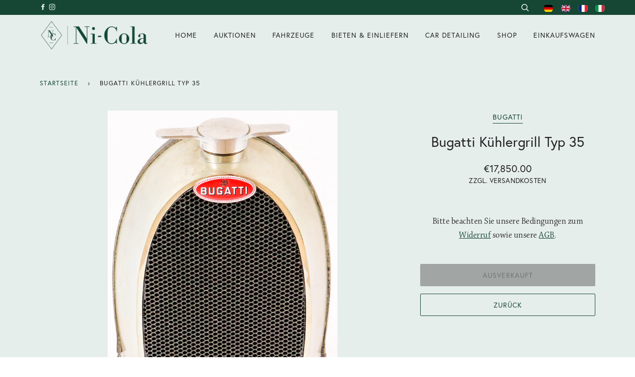

--- FILE ---
content_type: application/javascript; charset=utf-8
request_url: https://cs.iubenda.com/cookie-solution/confs/js/50610056.js
body_size: -132
content:
_iub.csRC = { consApiKey: 'QbePS8chCJCX1VDh2V17IOb76P3ZjSzZ', brand: 'Complianz', publicId: '478b838a-5bbc-4e4a-994b-b50b0b1350e3', floatingGroup: false };
_iub.csEnabled = true;
_iub.csPurposes = [1,3,4];
_iub.cpUpd = 1768545526;
_iub.csFeatures = {"geolocation_setting":true,"cookie_solution_white_labeling":1,"rejection_recovery":false,"full_customization":true,"multiple_languages":true,"mobile_app_integration":false};
_iub.csT = null;
_iub.googleConsentModeV2 = true;
_iub.totalNumberOfProviders = 6;
